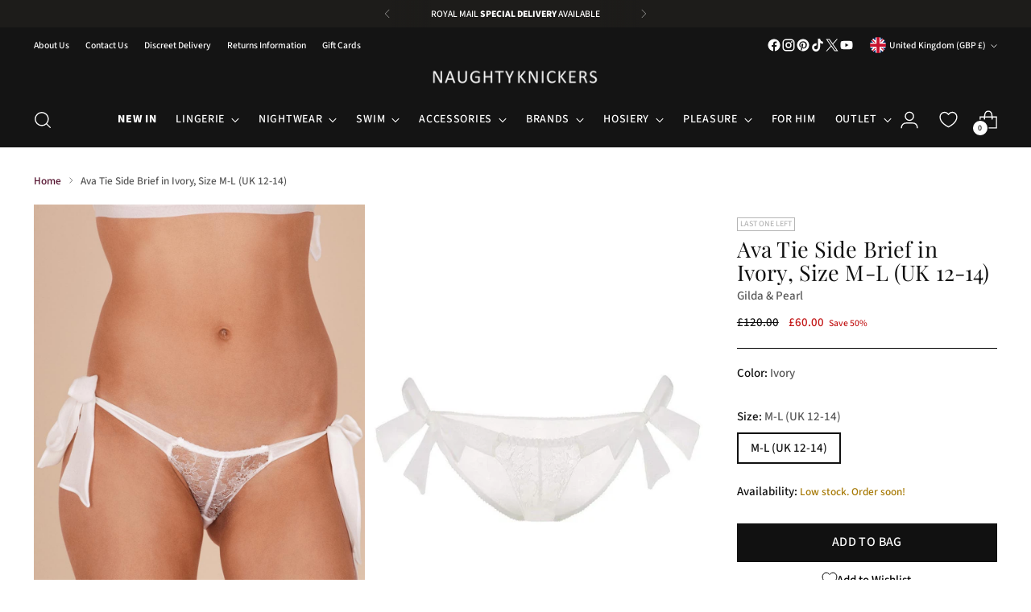

--- FILE ---
content_type: text/javascript; charset=utf-8
request_url: https://www.naughtyknickers.co.uk/products/gilda-pearl-ava-tie-side-knicker-ivory.js
body_size: 905
content:
{"id":6964917108933,"title":"Ava Tie Side Brief in Ivory, Size M-L (UK 12-14)","handle":"gilda-pearl-ava-tie-side-knicker-ivory","description":"\u003cp\u003eThe Ava knicker from British designer Gilda \u0026amp; Pearl showcases sheer French lace at the front and soft silk chiffon at the back for a luxurious finish. Adorned with delicate silk bows on both sides, this decadent design will offer your lingerie collection an elegant and playful touch.\u003cbr\u003e\u003cbr\u003e• Designed in London by \u003ca title=\"Gilda \u0026amp; Pearl\" href=\"\/collections\/gilda-pearl-london\"\u003e\u003cstrong\u003eGilda \u0026amp; Pearl\u003c\/strong\u003e\u003c\/a\u003e.\u003cbr\u003e• Luxury tie-side knicker in ivory.\u003cbr\u003e• Sheer French lace front.\u003cbr\u003e• Silk chiffon back.\u003cbr\u003e• Fastens at both sides with silk bows.\u003cbr\u003e• Made in a women-owned atelier in the UK.\u003cbr\u003e\u003cbr\u003eSKU: 0011\u003cbr\u003eHand wash only.\u003c\/p\u003e","published_at":"2021-11-05T18:41:02+00:00","created_at":"2021-11-02T14:50:43+00:00","vendor":"Gilda \u0026 Pearl","type":"Brief","tags":["BRIEF","BRIEFS","BRIEFS AND THONGS","BRITISH LINGERIE","DISCONTINUED","GILDA \u0026 PEARL","GLIDA \u0026 PEARL","IVORY","KNICKERS","L","Last One Left","M","M-L","SALE"],"price":6000,"price_min":6000,"price_max":6000,"available":true,"price_varies":false,"compare_at_price":12000,"compare_at_price_min":12000,"compare_at_price_max":12000,"compare_at_price_varies":false,"variants":[{"id":40820651458757,"title":"M-L (UK 12-14)","option1":"M-L (UK 12-14)","option2":null,"option3":null,"sku":"0011-IVORY-M\/L","requires_shipping":true,"taxable":true,"featured_image":null,"available":true,"name":"Ava Tie Side Brief in Ivory, Size M-L (UK 12-14) - M-L (UK 12-14)","public_title":"M-L (UK 12-14)","options":["M-L (UK 12-14)"],"price":6000,"weight":0,"compare_at_price":12000,"inventory_quantity":1,"inventory_management":"shopify","inventory_policy":"deny","barcode":null,"quantity_rule":{"min":1,"max":null,"increment":1},"quantity_price_breaks":[],"requires_selling_plan":false,"selling_plan_allocations":[]}],"images":["\/\/cdn.shopify.com\/s\/files\/1\/0474\/3177\/products\/glida-pearl-ava-tie-side-knicker-ivory-1.jpg?v=1726175318","\/\/cdn.shopify.com\/s\/files\/1\/0474\/3177\/products\/glida-pearl-ava-tie-side-knicker-ivory-ghost.jpg?v=1726175516","\/\/cdn.shopify.com\/s\/files\/1\/0474\/3177\/files\/glida-pearl-ava-tie-side-knicker-ivory-4.png?v=1726175311","\/\/cdn.shopify.com\/s\/files\/1\/0474\/3177\/products\/glida-pearl-ava-tie-side-knicker-ivory-2.jpg?v=1726175307","\/\/cdn.shopify.com\/s\/files\/1\/0474\/3177\/products\/glida-pearl-ava-tie-side-knicker-ivory-3.jpg?v=1726175239"],"featured_image":"\/\/cdn.shopify.com\/s\/files\/1\/0474\/3177\/products\/glida-pearl-ava-tie-side-knicker-ivory-1.jpg?v=1726175318","options":[{"name":"Size","position":1,"values":["M-L (UK 12-14)"]}],"url":"\/products\/gilda-pearl-ava-tie-side-knicker-ivory","media":[{"alt":"Glida \u0026 Pearl Ava Tie Side Knicker Ivory","id":22716953952453,"position":1,"preview_image":{"aspect_ratio":0.667,"height":1500,"width":1000,"src":"https:\/\/cdn.shopify.com\/s\/files\/1\/0474\/3177\/products\/glida-pearl-ava-tie-side-knicker-ivory-1.jpg?v=1726175318"},"aspect_ratio":0.667,"height":1500,"media_type":"image","src":"https:\/\/cdn.shopify.com\/s\/files\/1\/0474\/3177\/products\/glida-pearl-ava-tie-side-knicker-ivory-1.jpg?v=1726175318","width":1000},{"alt":"Glida \u0026 Pearl Ava Tie Side Knicker Ivory","id":22716954083525,"position":2,"preview_image":{"aspect_ratio":0.667,"height":1500,"width":1000,"src":"https:\/\/cdn.shopify.com\/s\/files\/1\/0474\/3177\/products\/glida-pearl-ava-tie-side-knicker-ivory-ghost.jpg?v=1726175516"},"aspect_ratio":0.667,"height":1500,"media_type":"image","src":"https:\/\/cdn.shopify.com\/s\/files\/1\/0474\/3177\/products\/glida-pearl-ava-tie-side-knicker-ivory-ghost.jpg?v=1726175516","width":1000},{"alt":"Glida \u0026 Pearl Ava Tie Side Knicker Ivory","id":32849857741042,"position":3,"preview_image":{"aspect_ratio":0.667,"height":1500,"width":1000,"src":"https:\/\/cdn.shopify.com\/s\/files\/1\/0474\/3177\/files\/glida-pearl-ava-tie-side-knicker-ivory-4.png?v=1726175311"},"aspect_ratio":0.667,"height":1500,"media_type":"image","src":"https:\/\/cdn.shopify.com\/s\/files\/1\/0474\/3177\/files\/glida-pearl-ava-tie-side-knicker-ivory-4.png?v=1726175311","width":1000},{"alt":"Glida \u0026 Pearl Ava Tie Side Knicker Ivory","id":22716953985221,"position":4,"preview_image":{"aspect_ratio":0.667,"height":1500,"width":1000,"src":"https:\/\/cdn.shopify.com\/s\/files\/1\/0474\/3177\/products\/glida-pearl-ava-tie-side-knicker-ivory-2.jpg?v=1726175307"},"aspect_ratio":0.667,"height":1500,"media_type":"image","src":"https:\/\/cdn.shopify.com\/s\/files\/1\/0474\/3177\/products\/glida-pearl-ava-tie-side-knicker-ivory-2.jpg?v=1726175307","width":1000},{"alt":"Glida \u0026 Pearl Ava Tie Side Knicker Ivory","id":22716954017989,"position":5,"preview_image":{"aspect_ratio":0.667,"height":1500,"width":1000,"src":"https:\/\/cdn.shopify.com\/s\/files\/1\/0474\/3177\/products\/glida-pearl-ava-tie-side-knicker-ivory-3.jpg?v=1726175239"},"aspect_ratio":0.667,"height":1500,"media_type":"image","src":"https:\/\/cdn.shopify.com\/s\/files\/1\/0474\/3177\/products\/glida-pearl-ava-tie-side-knicker-ivory-3.jpg?v=1726175239","width":1000}],"requires_selling_plan":false,"selling_plan_groups":[]}

--- FILE ---
content_type: text/javascript; charset=utf-8
request_url: https://www.naughtyknickers.co.uk/products/gilda-pearl-ava-tie-side-knicker-ivory.js
body_size: 785
content:
{"id":6964917108933,"title":"Ava Tie Side Brief in Ivory, Size M-L (UK 12-14)","handle":"gilda-pearl-ava-tie-side-knicker-ivory","description":"\u003cp\u003eThe Ava knicker from British designer Gilda \u0026amp; Pearl showcases sheer French lace at the front and soft silk chiffon at the back for a luxurious finish. Adorned with delicate silk bows on both sides, this decadent design will offer your lingerie collection an elegant and playful touch.\u003cbr\u003e\u003cbr\u003e• Designed in London by \u003ca title=\"Gilda \u0026amp; Pearl\" href=\"\/collections\/gilda-pearl-london\"\u003e\u003cstrong\u003eGilda \u0026amp; Pearl\u003c\/strong\u003e\u003c\/a\u003e.\u003cbr\u003e• Luxury tie-side knicker in ivory.\u003cbr\u003e• Sheer French lace front.\u003cbr\u003e• Silk chiffon back.\u003cbr\u003e• Fastens at both sides with silk bows.\u003cbr\u003e• Made in a women-owned atelier in the UK.\u003cbr\u003e\u003cbr\u003eSKU: 0011\u003cbr\u003eHand wash only.\u003c\/p\u003e","published_at":"2021-11-05T18:41:02+00:00","created_at":"2021-11-02T14:50:43+00:00","vendor":"Gilda \u0026 Pearl","type":"Brief","tags":["BRIEF","BRIEFS","BRIEFS AND THONGS","BRITISH LINGERIE","DISCONTINUED","GILDA \u0026 PEARL","GLIDA \u0026 PEARL","IVORY","KNICKERS","L","Last One Left","M","M-L","SALE"],"price":6000,"price_min":6000,"price_max":6000,"available":true,"price_varies":false,"compare_at_price":12000,"compare_at_price_min":12000,"compare_at_price_max":12000,"compare_at_price_varies":false,"variants":[{"id":40820651458757,"title":"M-L (UK 12-14)","option1":"M-L (UK 12-14)","option2":null,"option3":null,"sku":"0011-IVORY-M\/L","requires_shipping":true,"taxable":true,"featured_image":null,"available":true,"name":"Ava Tie Side Brief in Ivory, Size M-L (UK 12-14) - M-L (UK 12-14)","public_title":"M-L (UK 12-14)","options":["M-L (UK 12-14)"],"price":6000,"weight":0,"compare_at_price":12000,"inventory_quantity":1,"inventory_management":"shopify","inventory_policy":"deny","barcode":null,"quantity_rule":{"min":1,"max":null,"increment":1},"quantity_price_breaks":[],"requires_selling_plan":false,"selling_plan_allocations":[]}],"images":["\/\/cdn.shopify.com\/s\/files\/1\/0474\/3177\/products\/glida-pearl-ava-tie-side-knicker-ivory-1.jpg?v=1726175318","\/\/cdn.shopify.com\/s\/files\/1\/0474\/3177\/products\/glida-pearl-ava-tie-side-knicker-ivory-ghost.jpg?v=1726175516","\/\/cdn.shopify.com\/s\/files\/1\/0474\/3177\/files\/glida-pearl-ava-tie-side-knicker-ivory-4.png?v=1726175311","\/\/cdn.shopify.com\/s\/files\/1\/0474\/3177\/products\/glida-pearl-ava-tie-side-knicker-ivory-2.jpg?v=1726175307","\/\/cdn.shopify.com\/s\/files\/1\/0474\/3177\/products\/glida-pearl-ava-tie-side-knicker-ivory-3.jpg?v=1726175239"],"featured_image":"\/\/cdn.shopify.com\/s\/files\/1\/0474\/3177\/products\/glida-pearl-ava-tie-side-knicker-ivory-1.jpg?v=1726175318","options":[{"name":"Size","position":1,"values":["M-L (UK 12-14)"]}],"url":"\/products\/gilda-pearl-ava-tie-side-knicker-ivory","media":[{"alt":"Glida \u0026 Pearl Ava Tie Side Knicker Ivory","id":22716953952453,"position":1,"preview_image":{"aspect_ratio":0.667,"height":1500,"width":1000,"src":"https:\/\/cdn.shopify.com\/s\/files\/1\/0474\/3177\/products\/glida-pearl-ava-tie-side-knicker-ivory-1.jpg?v=1726175318"},"aspect_ratio":0.667,"height":1500,"media_type":"image","src":"https:\/\/cdn.shopify.com\/s\/files\/1\/0474\/3177\/products\/glida-pearl-ava-tie-side-knicker-ivory-1.jpg?v=1726175318","width":1000},{"alt":"Glida \u0026 Pearl Ava Tie Side Knicker Ivory","id":22716954083525,"position":2,"preview_image":{"aspect_ratio":0.667,"height":1500,"width":1000,"src":"https:\/\/cdn.shopify.com\/s\/files\/1\/0474\/3177\/products\/glida-pearl-ava-tie-side-knicker-ivory-ghost.jpg?v=1726175516"},"aspect_ratio":0.667,"height":1500,"media_type":"image","src":"https:\/\/cdn.shopify.com\/s\/files\/1\/0474\/3177\/products\/glida-pearl-ava-tie-side-knicker-ivory-ghost.jpg?v=1726175516","width":1000},{"alt":"Glida \u0026 Pearl Ava Tie Side Knicker Ivory","id":32849857741042,"position":3,"preview_image":{"aspect_ratio":0.667,"height":1500,"width":1000,"src":"https:\/\/cdn.shopify.com\/s\/files\/1\/0474\/3177\/files\/glida-pearl-ava-tie-side-knicker-ivory-4.png?v=1726175311"},"aspect_ratio":0.667,"height":1500,"media_type":"image","src":"https:\/\/cdn.shopify.com\/s\/files\/1\/0474\/3177\/files\/glida-pearl-ava-tie-side-knicker-ivory-4.png?v=1726175311","width":1000},{"alt":"Glida \u0026 Pearl Ava Tie Side Knicker Ivory","id":22716953985221,"position":4,"preview_image":{"aspect_ratio":0.667,"height":1500,"width":1000,"src":"https:\/\/cdn.shopify.com\/s\/files\/1\/0474\/3177\/products\/glida-pearl-ava-tie-side-knicker-ivory-2.jpg?v=1726175307"},"aspect_ratio":0.667,"height":1500,"media_type":"image","src":"https:\/\/cdn.shopify.com\/s\/files\/1\/0474\/3177\/products\/glida-pearl-ava-tie-side-knicker-ivory-2.jpg?v=1726175307","width":1000},{"alt":"Glida \u0026 Pearl Ava Tie Side Knicker Ivory","id":22716954017989,"position":5,"preview_image":{"aspect_ratio":0.667,"height":1500,"width":1000,"src":"https:\/\/cdn.shopify.com\/s\/files\/1\/0474\/3177\/products\/glida-pearl-ava-tie-side-knicker-ivory-3.jpg?v=1726175239"},"aspect_ratio":0.667,"height":1500,"media_type":"image","src":"https:\/\/cdn.shopify.com\/s\/files\/1\/0474\/3177\/products\/glida-pearl-ava-tie-side-knicker-ivory-3.jpg?v=1726175239","width":1000}],"requires_selling_plan":false,"selling_plan_groups":[]}